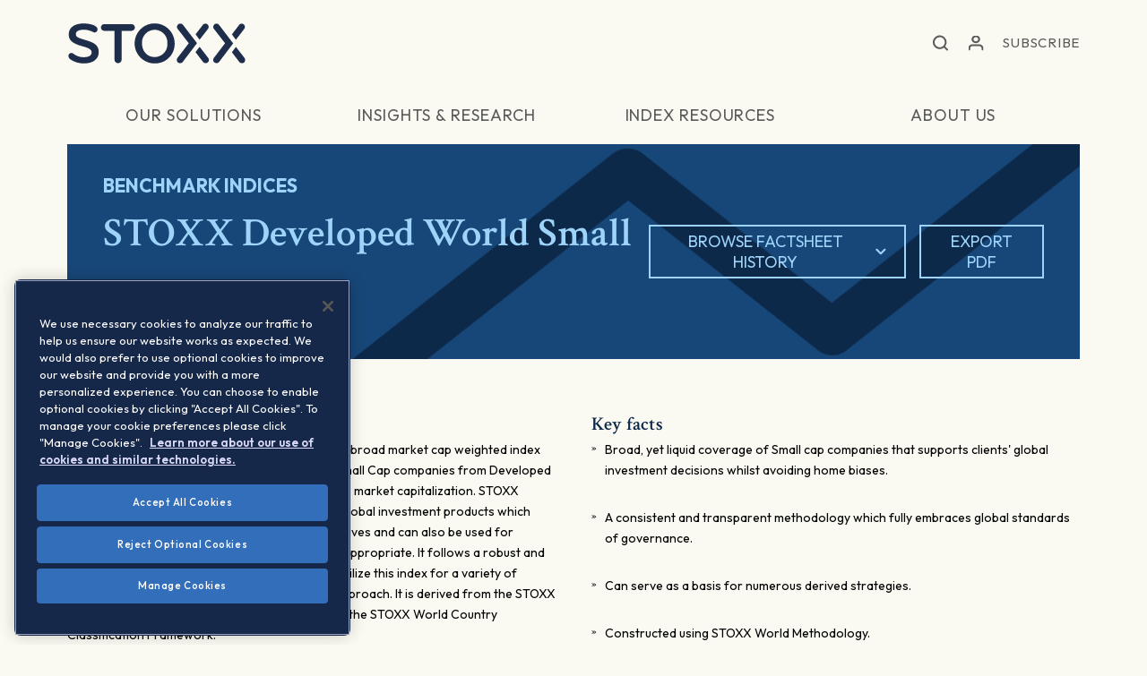

--- FILE ---
content_type: text/html; charset=UTF-8
request_url: https://www.googletagmanager.com/ns.html?id=GTM-52VPLZ8
body_size: 18
content:
<!DOCTYPE html>


<html lang=en>
<head>
  <meta charset=utf-8>
  <title>ns</title>
</head>
<body>
  

  

  
  

  

  

  

  

  

  

  

  

  

  

  

  

  

  








<iframe src="//9743061.fls.doubleclick.net/activityi;src=9743061;type=sitee0;cat=sitew0;u1=undefined;u2=;ord=542019585;~oref=?"
    width="1" height="1" frameborder="0" style="display:none"></iframe>



<iframe src="//9743061.fls.doubleclick.net/activityi;src=9743061;type=globa0;cat=sitew0;u1=undefined;u2=;ord=542019585;~oref=?"
    width="1" height="1" frameborder="0" style="display:none"></iframe>


































<img height="1" width="1" style="border-style:none;" alt="" src="//www.googleadservices.com/pagead/conversion/947056087/?url=&amp;guid=ON&amp;script=0&amp;data="/>



















<img height="1" width="1" alt="" style="display:none;" src="https://dc.ads.linkedin.com/collect/?pid=1488186&amp;fmt=gif"/>





























</body></html>
